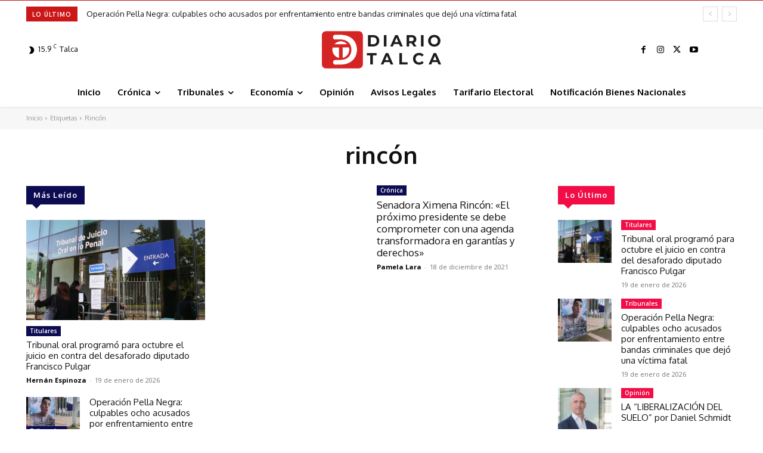

--- FILE ---
content_type: text/html; charset=utf-8
request_url: https://www.google.com/recaptcha/api2/aframe
body_size: 267
content:
<!DOCTYPE HTML><html><head><meta http-equiv="content-type" content="text/html; charset=UTF-8"></head><body><script nonce="n_AknjDkEkIMPtr3BcpmfA">/** Anti-fraud and anti-abuse applications only. See google.com/recaptcha */ try{var clients={'sodar':'https://pagead2.googlesyndication.com/pagead/sodar?'};window.addEventListener("message",function(a){try{if(a.source===window.parent){var b=JSON.parse(a.data);var c=clients[b['id']];if(c){var d=document.createElement('img');d.src=c+b['params']+'&rc='+(localStorage.getItem("rc::a")?sessionStorage.getItem("rc::b"):"");window.document.body.appendChild(d);sessionStorage.setItem("rc::e",parseInt(sessionStorage.getItem("rc::e")||0)+1);localStorage.setItem("rc::h",'1768817520573');}}}catch(b){}});window.parent.postMessage("_grecaptcha_ready", "*");}catch(b){}</script></body></html>

--- FILE ---
content_type: text/plain; charset=UTF-8
request_url: https://at.teads.tv/fpc?analytics_tag_id=PUB_24667&tfpvi=&gdpr_status=22&gdpr_reason=220&gdpr_consent=&ccpa_consent=&shared_ids=&sv=d656f4a&
body_size: 56
content:
MGFjZjIyN2MtNzM2Ni00ZjNhLWJiYmUtMWJhNDJlNGI4N2VmIzQtMw==